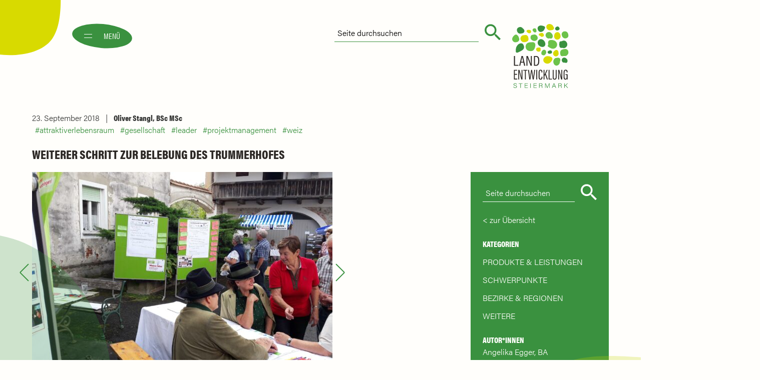

--- FILE ---
content_type: text/html; charset=UTF-8
request_url: https://www.landentwicklung-steiermark.at/blogs/weiterer-schritt-zur-belebung-des-trummerhofes/
body_size: 13655
content:
<!DOCTYPE html>

<html lang="de">

<head>
	<meta charset="UTF-8" />
	<link media="all" href="https://www.landentwicklung-steiermark.at/wp-content/cache/autoptimize/css/autoptimize_25b3b3761fa6569b16876c7adefd86ec.css" rel="stylesheet"><link media="screen" href="https://www.landentwicklung-steiermark.at/wp-content/cache/autoptimize/css/autoptimize_aaa62c3dc199b32088fbfb79f266d083.css" rel="stylesheet"><title>Weiterer Schritt zur Belebung des Trummerhofes &#8226; Landentwicklung Steiermark</title>
	<link rel="profile" href="http://gmpg.org/xfn/11" />
	
	<link rel="pingback" href="https://www.landentwicklung-steiermark.at/xmlrpc.php" />
	<meta name="viewport" content="width=device-width, initial-scale=1">
	<meta name="apple-mobile-web-app-capable" content="yes">

	<meta name='robots' content='index, follow, max-image-preview:large, max-snippet:-1, max-video-preview:-1' />
	
	
	<!-- This site is optimized with the Yoast SEO plugin v24.8.1 - https://yoast.com/wordpress/plugins/seo/ -->
	<link rel="canonical" href="https://www.landentwicklung-steiermark.at/blogs/weiterer-schritt-zur-belebung-des-trummerhofes/" />
	<meta property="og:locale" content="de_DE" />
	<meta property="og:type" content="article" />
	<meta property="og:title" content="Weiterer Schritt zur Belebung des Trummerhofes &#8226; Landentwicklung Steiermark" />
	<meta property="og:description" content="LEADER Projekt „Raum sucht Nutzung“: Bei schönem Herbstwetter und toller Stimmung waren die Bürgerinnen und Bürger auf der Suche nach Ideen zur Belebung des Trummerhofes in der Gemeinde Floing." />
	<meta property="og:url" content="https://www.landentwicklung-steiermark.at/blogs/weiterer-schritt-zur-belebung-des-trummerhofes/" />
	<meta property="og:site_name" content="Landentwicklung Steiermark" />
	<meta property="article:publisher" content="https://www.facebook.com/landentwicklungsteiermark" />
	<meta property="article:modified_time" content="2022-01-20T11:14:12+00:00" />
	<meta name="twitter:card" content="summary_large_image" />
	<script type="application/ld+json" class="yoast-schema-graph">{"@context":"https://schema.org","@graph":[{"@type":"WebPage","@id":"https://www.landentwicklung-steiermark.at/blogs/weiterer-schritt-zur-belebung-des-trummerhofes/","url":"https://www.landentwicklung-steiermark.at/blogs/weiterer-schritt-zur-belebung-des-trummerhofes/","name":"Weiterer Schritt zur Belebung des Trummerhofes &#8226; Landentwicklung Steiermark","isPartOf":{"@id":"https://www.landentwicklung-steiermark.at/#website"},"datePublished":"2018-09-23T06:00:53+00:00","dateModified":"2022-01-20T11:14:12+00:00","breadcrumb":{"@id":"https://www.landentwicklung-steiermark.at/blogs/weiterer-schritt-zur-belebung-des-trummerhofes/#breadcrumb"},"inLanguage":"de","potentialAction":[{"@type":"ReadAction","target":["https://www.landentwicklung-steiermark.at/blogs/weiterer-schritt-zur-belebung-des-trummerhofes/"]}]},{"@type":"BreadcrumbList","@id":"https://www.landentwicklung-steiermark.at/blogs/weiterer-schritt-zur-belebung-des-trummerhofes/#breadcrumb","itemListElement":[{"@type":"ListItem","position":1,"name":"Startseite","item":"https://www.landentwicklung-steiermark.at/"},{"@type":"ListItem","position":2,"name":"Blogs","item":"https://www.landentwicklung-steiermark.at/blogs/"},{"@type":"ListItem","position":3,"name":"Weiterer Schritt zur Belebung des Trummerhofes"}]},{"@type":"WebSite","@id":"https://www.landentwicklung-steiermark.at/#website","url":"https://www.landentwicklung-steiermark.at/","name":"Landentwicklung Steiermark","description":"Landentwicklung Steiermark","publisher":{"@id":"https://www.landentwicklung-steiermark.at/#organization"},"potentialAction":[{"@type":"SearchAction","target":{"@type":"EntryPoint","urlTemplate":"https://www.landentwicklung-steiermark.at/?s={search_term_string}"},"query-input":{"@type":"PropertyValueSpecification","valueRequired":true,"valueName":"search_term_string"}}],"inLanguage":"de"},{"@type":"Organization","@id":"https://www.landentwicklung-steiermark.at/#organization","name":"Landentwicklung Steiermark","url":"https://www.landentwicklung-steiermark.at/","logo":{"@type":"ImageObject","inLanguage":"de","@id":"https://www.landentwicklung-steiermark.at/#/schema/logo/image/","url":"https://www.landentwicklung-steiermark.at/wp-content/uploads/2020/07/favicon-landentwicklung-steiermark.png","contentUrl":"https://www.landentwicklung-steiermark.at/wp-content/uploads/2020/07/favicon-landentwicklung-steiermark.png","width":512,"height":512,"caption":"Landentwicklung Steiermark"},"image":{"@id":"https://www.landentwicklung-steiermark.at/#/schema/logo/image/"},"sameAs":["https://www.facebook.com/landentwicklungsteiermark","https://www.youtube.com/channel/UCdgELNB0TeG5yeEyyCQXFkQ"]}]}</script>
	<!-- / Yoast SEO plugin. -->
















<link rel='stylesheet' id='dashicons-css' href='https://www.landentwicklung-steiermark.at/wp-includes/css/dashicons.min.css?ver=6.7.4' type='text/css' media='all' />

<link rel='stylesheet' id='borlabs-cookie-css' href='https://www.landentwicklung-steiermark.at/wp-content/cache/autoptimize/css/autoptimize_single_c728d6d869cad538878d972c07e09b1a.css?ver=2.2.68-2976' type='text/css' media='all' />


<script type="text/javascript" src="https://www.landentwicklung-steiermark.at/wp-content/cache/autoptimize/js/autoptimize_single_16623e9f7cd802cf093c325c511a739c.js" id="jquery-js"></script>


<script type="text/javascript" id="borlabs-cookie-prioritize-js-extra">
/* <![CDATA[ */
var borlabsCookiePrioritized = {"domain":"www.landentwicklung-steiermark.at","path":"\/","version":"1","bots":"1","optInJS":{"statistics":{"facebook-pixel":"[base64]"}}};
/* ]]> */
</script>

<link rel="https://api.w.org/" href="https://www.landentwicklung-steiermark.at/wp-json/" /><link rel="EditURI" type="application/rsd+xml" title="RSD" href="https://www.landentwicklung-steiermark.at/xmlrpc.php?rsd" />
<meta name="generator" content="WordPress 6.7.4" />
<link rel='shortlink' href='https://www.landentwicklung-steiermark.at/?p=1664' />
<link rel="alternate" title="oEmbed (JSON)" type="application/json+oembed" href="https://www.landentwicklung-steiermark.at/wp-json/oembed/1.0/embed?url=https%3A%2F%2Fwww.landentwicklung-steiermark.at%2Fblogs%2Fweiterer-schritt-zur-belebung-des-trummerhofes%2F" />
<link rel="alternate" title="oEmbed (XML)" type="text/xml+oembed" href="https://www.landentwicklung-steiermark.at/wp-json/oembed/1.0/embed?url=https%3A%2F%2Fwww.landentwicklung-steiermark.at%2Fblogs%2Fweiterer-schritt-zur-belebung-des-trummerhofes%2F&#038;format=xml" />
<!-- Custom Facebook Feed JS vars -->
<script type="text/javascript">
var cffsiteurl = "https://www.landentwicklung-steiermark.at/wp-content/plugins";
var cffajaxurl = "https://www.landentwicklung-steiermark.at/wp-admin/admin-ajax.php";


var cfflinkhashtags = "false";
</script>
        

            
        

            <link rel="icon" href="https://www.landentwicklung-steiermark.at/wp-content/uploads/2020/07/cropped-favicon-landentwicklung-steiermark-1-32x32.png" sizes="32x32" />
<link rel="icon" href="https://www.landentwicklung-steiermark.at/wp-content/uploads/2020/07/cropped-favicon-landentwicklung-steiermark-1-192x192.png" sizes="192x192" />
<link rel="apple-touch-icon" href="https://www.landentwicklung-steiermark.at/wp-content/uploads/2020/07/cropped-favicon-landentwicklung-steiermark-1-180x180.png" />
<meta name="msapplication-TileImage" content="https://www.landentwicklung-steiermark.at/wp-content/uploads/2020/07/cropped-favicon-landentwicklung-steiermark-1-270x270.png" />
</head>

<body class="blogs-template-default single single-blogs postid-1664">

	<!--
	<pre>

	                             __             .___ ___.
	  ___________   ____ _____ _/  |_  ____   __| _/ \_ |__ ___.__.
	_/ ___\_  __ \_/ __ \\__  \\   __\/ __ \ / __ |   | __ <   |  |
	\  \___|  | \/\  ___/ / __ \|  | \  ___// /_/ |   | \_\ \___  |
	 \___  >__|    \___  >____  /__|  \___  >____ |   |___  / ____|
	     \/            \/     \/          \/     \/       \/\/
	    .___                _____            ________________________________________________  __.___________
	  __| _/___________    /     \           \_   _____/\_   _____/\_   _____/\_   _____/    |/ _|\__    ___/
	 / __ |/ __ \_  __ \  /  \ /  \   ______  |    __)_  |    __)   |    __)   |    __)_|      <    |    |
	/ /_/ \  ___/|  | \/ /    Y    \ /_____/  |        \ |     \    |     \    |        \    |  \   |    |
	\____ |\___  >__|    \____|__  /         /_______  / \___  /    \___  /   /_______  /____|__ \  |____|
	     \/    \/                \/                  \/      \/         \/            \/        \/

	created by der-m-effekt.at - thomas@der-m-effekt.at

	</pre>
	-->

	

<img
	id="init-logo"
	src="https://www.landentwicklung-steiermark.at/wp-content/themes/landentwicklung-steiermark/img/landentwicklung-steiermark.png"
	srcset="https://www.landentwicklung-steiermark.at/wp-content/themes/landentwicklung-steiermark/img/landentwicklung-steiermark@2x.png 2x"
	alt="Landentwicklung Steiermark"/>

<header id="page-header">

	<div class="ic-menu jquery-menu" title="Menü">
		<span></span>
		<span></span>
		<span>Menü</span>
	</div>

	<a href="https://www.landentwicklung-steiermark.at/" title="Home" rel="home">
		<img
			class="logo"
			src="https://www.landentwicklung-steiermark.at/wp-content/themes/landentwicklung-steiermark/img/landentwicklung-steiermark.png"
			srcset="https://www.landentwicklung-steiermark.at/wp-content/themes/landentwicklung-steiermark/img/landentwicklung-steiermark@2x.png 2x"
			alt="Landentwicklung Steiermark"/>
	</a>

	
    <form role="search" method="get" id="searchform" action="https://www.landentwicklung-steiermark.at/" >
        <div>
            <label class="screen-reader-text" for="s"></label>
            <input type="text" value="" name="s" id="s" placeholder="Seite durchsuchen" />
            <input type="submit" id="searchsubmit" value="" />
        </div>
    </form>
	<div class="nav-primary-container">
		<h2 class="h4"><a href="https://www.landentwicklung-steiermark.at/" title="Home" rel="home">
			landentwicklung-steiermark.at</a>
		</h2>
		<div class="menu-primary-container"><ul id="menu-primary" class="nav-primary"><li id="menu-item-58" class="menu-item menu-item-type-post_type menu-item-object-page menu-item-has-children menu-item-58"><a href="https://www.landentwicklung-steiermark.at/produkte/">Produkte</a>
<ul class="sub-menu">
	<li id="menu-item-382" class="menu-item menu-item-type-post_type menu-item-object-page menu-item-382"><a href="https://www.landentwicklung-steiermark.at/angebote/">Angebote</a></li>
	<li id="menu-item-61" class="menu-item menu-item-type-post_type menu-item-object-page menu-item-61"><a href="https://www.landentwicklung-steiermark.at/produkte/">Übersicht</a></li>
	<li id="menu-item-379" class="menu-item menu-item-type-post_type_archive menu-item-object-referenzprojekte menu-item-379"><a href="https://www.landentwicklung-steiermark.at/referenzprojekte/">Projekte</a></li>
</ul>
</li>
<li id="menu-item-55" class="menu-item menu-item-type-post_type menu-item-object-page menu-item-has-children menu-item-55"><a href="https://www.landentwicklung-steiermark.at/leitbild/">Über uns</a>
<ul class="sub-menu">
	<li id="menu-item-378" class="menu-item menu-item-type-post_type_archive menu-item-object-personen menu-item-378"><a href="https://www.landentwicklung-steiermark.at/personen/">Team</a></li>
	<li id="menu-item-54" class="menu-item menu-item-type-post_type menu-item-object-page menu-item-54"><a href="https://www.landentwicklung-steiermark.at/vorstand/">Vorstand</a></li>
	<li id="menu-item-51" class="menu-item menu-item-type-post_type menu-item-object-page menu-item-51"><a href="https://www.landentwicklung-steiermark.at/botschafterinnen/">Botschafter*innen</a></li>
	<li id="menu-item-59" class="menu-item menu-item-type-post_type menu-item-object-page menu-item-59"><a href="https://www.landentwicklung-steiermark.at/agenda-2030/">Agenda 2030</a></li>
	<li id="menu-item-9242" class="menu-item menu-item-type-custom menu-item-object-custom menu-item-9242"><a href="https://www.landentwicklung-steiermark.at/presseberichte">Presse</a></li>
</ul>
</li>
<li id="menu-item-388" class="menu-item menu-item-type-post_type_archive menu-item-object-blogs menu-item-has-children menu-item-388"><a href="https://www.landentwicklung-steiermark.at/blogs/">Aktuell</a>
<ul class="sub-menu">
	<li id="menu-item-389" class="menu-item menu-item-type-post_type_archive menu-item-object-blogs menu-item-389"><a href="https://www.landentwicklung-steiermark.at/blogs/">Blog</a></li>
	<li id="menu-item-3988" class="menu-item menu-item-type-post_type menu-item-object-page menu-item-3988"><a href="https://www.landentwicklung-steiermark.at/veranstaltungen/">Veranstaltungen</a></li>
	<li id="menu-item-2325" class="menu-item menu-item-type-post_type menu-item-object-page menu-item-2325"><a href="https://www.landentwicklung-steiermark.at/offene-stellen/">Offene Stellen</a></li>
</ul>
</li>
<li id="menu-item-50" class="menu-item menu-item-type-post_type menu-item-object-page menu-item-50"><a href="https://www.landentwicklung-steiermark.at/kontakt/">Kontakt</a></li>
</ul></div>		<ul class="address">
			<li class="email">
				<a href="mailto:office@landentwicklung-steiermark.at">office@landentwicklung-steiermark.at</a>
			</li>
			<li class="phone">
				<a href="tel:0316824846">0316 82 48 46</a>
			</li>
		</ul>
	</div>

</header>


<main>
	<div id="page-main" class="single single-blogs" role="main">

        <div class="deco-opacity deco-2"></div>
		<div class="deco-opacity deco-3"></div>
		<div class="deco-opacity deco-4"></div>
        
        

<section class="cb-single cb-single-blogs">
	<div class="container">


		<div class="row">
			<div class="col-10 offset-1 col-sm-12 offset-sm-0 col-md-10 offset-md-0 col-lg-8 offset-lg-0">
				<article>
					<ul class="taxonomies">
						<li class="date">23. September 2018</li>
<li class="author"><a href="https://www.landentwicklung-steiermark.at/blogs-nach-autoren/oliver-stangl-bsc-msc/">Oliver Stangl, BSc MSc</a></li><li class="breaker"></li><li class="category"><a href="https://www.landentwicklung-steiermark.at/blogs-nach-kategorien/attraktiverlebensraum/">attraktiverlebensraum</a></li><li class="category"><a href="https://www.landentwicklung-steiermark.at/blogs-nach-kategorien/gesellschaft/">gesellschaft</a></li><li class="category"><a href="https://www.landentwicklung-steiermark.at/blogs-nach-kategorien/leader/">leader</a></li><li class="category"><a href="https://www.landentwicklung-steiermark.at/blogs-nach-kategorien/projektmanagement/">projektmanagement</a></li><li class="category"><a href="https://www.landentwicklung-steiermark.at/blogs-nach-kategorien/weiz/">weiz</a></li>					</ul>
					<h1 class="h3">Weiterer Schritt zur Belebung des Trummerhofes</h1>
				</article>
			</div>
		</div>

		<div class="row">
			<div class="col-12 offset-0 col-sm-12 offset-sm-0 col-md-12 offset-md-0 col-lg-8 offset-lg-0">
				<article>
					<div class="images-slider-wrapper">
						<div class="slick-images-slider">
							<div>
								<img
									class="image"
									src="https://www.landentwicklung-steiermark.at/wp-content/uploads/2020/08/04-Floing_slide5-600x400.jpg"
									srcset="https://www.landentwicklung-steiermark.at/wp-content/uploads/2020/08/04-Floing_slide5-600x400.jpg 600w, https://www.landentwicklung-steiermark.at/wp-content/uploads/2020/08/04-Floing_slide5-400x267.jpg 400w"
									sizes="(max-width: 767px) 100vw, 33vw"
									alt=""
									title=""/>
							</div>
							<div>
								<img
									class="image"
									src="https://www.landentwicklung-steiermark.at/wp-content/uploads/2020/08/03_Floing_slide5-3-600x400.jpg"
									srcset="https://www.landentwicklung-steiermark.at/wp-content/uploads/2020/08/03_Floing_slide5-3-600x400.jpg 600w, https://www.landentwicklung-steiermark.at/wp-content/uploads/2020/08/03_Floing_slide5-3-400x267.jpg 400w"
									sizes="(max-width: 767px) 100vw, 33vw"
									alt=""
									title=""/>
							</div>
							<div>
								<img
									class="image"
									src="https://www.landentwicklung-steiermark.at/wp-content/uploads/2020/08/02_Floing_slide5-1-600x400.jpg"
									srcset="https://www.landentwicklung-steiermark.at/wp-content/uploads/2020/08/02_Floing_slide5-1-600x400.jpg 600w, https://www.landentwicklung-steiermark.at/wp-content/uploads/2020/08/02_Floing_slide5-1-400x267.jpg 400w"
									sizes="(max-width: 767px) 100vw, 33vw"
									alt=""
									title=""/>
							</div>
							<div>
								<img
									class="image"
									src="https://www.landentwicklung-steiermark.at/wp-content/uploads/2020/08/01_Floing_slide5-600x400.jpg"
									srcset="https://www.landentwicklung-steiermark.at/wp-content/uploads/2020/08/01_Floing_slide5-600x400.jpg 600w, https://www.landentwicklung-steiermark.at/wp-content/uploads/2020/08/01_Floing_slide5-400x267.jpg 400w"
									sizes="(max-width: 767px) 100vw, 33vw"
									alt=""
									title=""/>
							</div>
						</div>
						<div class="arrow-prev jquery-prev-images-slider" title="Vorheriges"><span></span><span></span></div>
						<div class="arrow-next jquery-next-images-slider" title="Nächstes"><span></span><span></span></div>
					</div>
					<div class="content"><p>LEADER Projekt „Raum sucht Nutzung“: Bei schönem Herbstwetter und toller Stimmung waren die Bürgerinnen und Bürger auf der Suche nach Ideen zur Belebung des Trummerhofes in der Gemeinde Floing.</p>
<p>Vor kurzem fand in Floing der Ideen-Aktionstag zur Belebung des Trummerhofs statt. Im Rahmen<br />
eines Bauern- und Genussmarktes, nutzten lokale Produzent*innen die Möglichkeit sich und ihre<br />
Produkte zu präsentieren. Die Idee dieser Veranstaltung wurde im ersten Workshop zur Belebung<br />
des Trummerhofes geboren. Auch beim Genussmarkt wurden zahlreiche Ideen zur Belebung des<br />
Trummerhofes gesammelt und vor Ort mit Bürgerinnen und Bürgern und Verantwortungsträger*innen diskutiert. Diese reichen von der Schaffung eines Zentrums für regionale Kunst, Kultur &amp; Kulinarik, über das Ansprechen von Start-Up’s aus der Kreativwirtschaft bis hin zur Einrichtung eines Veranstaltungssaals und eines Lokals. Feste sollen gefeiert werden, Veranstaltungen für Kinder abgehalten werden und mit dem neuen Veranstaltungssaal soll ein kultureller Mittelpunkt entstehen. Im nächsten Schritt werden die Ideen auf Umsetzbarkeit überprüft und gemeinsam mit dem Architekten DI Thomas Pilz in einem Nutzungskonzept finalisiert. Ein wertvoller Grundstein zur Belebung des Trummerhofes ist gelegt!</p>
</div>
				</article>
			</div>
			<div class="col-12 offset-0 col-sm-12 offset-sm-0 col-md-6 offset-md-0 col-lg-3 offset-lg-1">
				

<aside class="sidebar">
	<div class="section section-search">
		
    <form role="search" method="get" id="searchform" action="https://www.landentwicklung-steiermark.at/" >
        <div>
            <label class="screen-reader-text" for="s"></label>
            <input type="text" value="" name="s" id="s" placeholder="Seite durchsuchen" />
            <input type="submit" id="searchsubmit" value="" />
        </div>
    </form>	</div>
	<div class="section section-back">
		<p><a href="https://www.landentwicklung-steiermark.at/blogs/">zur Übersicht</a></p>
	</div>
	<div class="section section-kategorien">
		<h2 class="h4">Kategorien</h2>
		<h3 class="h5 jquery-show-ul">Produkte &amp; Leistungen</h3><ul class="accordeon"><li class="kategorien"><a href="https://www.landentwicklung-steiermark.at/blogs-nach-kategorien/agenda2030/">agenda2030</a></li><li class="kategorien"><a href="https://www.landentwicklung-steiermark.at/blogs-nach-kategorien/kindergemeinderat/">kindergemeinderat</a></li><li class="kategorien"><a href="https://www.landentwicklung-steiermark.at/blogs-nach-kategorien/jugendbeteiligung/">jugendbeteiligung</a></li><li class="kategorien"><a href="https://www.landentwicklung-steiermark.at/blogs-nach-kategorien/ortskernentwicklung/">ortskernentwicklung</a></li><li class="kategorien"><a href="https://www.landentwicklung-steiermark.at/blogs-nach-kategorien/zeithilfsnetz/">zeithilfsnetz</a></li><li class="kategorien"><a href="https://www.landentwicklung-steiermark.at/blogs-nach-kategorien/kulturerbe/">kulturerbe</a></li><li class="kategorien"><a href="https://www.landentwicklung-steiermark.at/blogs-nach-kategorien/gluecklichalt/">glücklichalt</a></li><li class="kategorien"><a href="https://www.landentwicklung-steiermark.at/blogs-nach-kategorien/lebensbegleitendeslernen/">lebensbegleitendeslernen</a></li><li class="kategorien"><a href="https://www.landentwicklung-steiermark.at/blogs-nach-kategorien/frauen-land/">frauen.land</a></li><li class="kategorien"><a href="https://www.landentwicklung-steiermark.at/blogs-nach-kategorien/vereine/">vereine</a></li><li class="kategorien"><a href="https://www.landentwicklung-steiermark.at/blogs-nach-kategorien/baukultur/">baukultur</a></li><li class="kategorien"><a href="https://www.landentwicklung-steiermark.at/blogs-nach-kategorien/wohnbaubegleitung/">wohnbaubegleitung</a></li><li class="kategorien"><a href="https://www.landentwicklung-steiermark.at/blogs-nach-kategorien/strategieentwicklung/">strategieentwicklung</a></li><li class="kategorien"><a href="https://www.landentwicklung-steiermark.at/blogs-nach-kategorien/leitbildentwicklung/">leitbildentwicklung</a></li><li class="kategorien"><a href="https://www.landentwicklung-steiermark.at/blogs-nach-kategorien/positionierung/">positionierung</a></li><li class="kategorien"><a href="https://www.landentwicklung-steiermark.at/blogs-nach-kategorien/gemeinderatsklausur/">gemeinderatsklausur</a></li><li class="kategorien"><a href="https://www.landentwicklung-steiermark.at/blogs-nach-kategorien/klimawandelanpassung/">klimawandelanpassung</a></li><li class="kategorien"><a href="https://www.landentwicklung-steiermark.at/blogs-nach-kategorien/mobilitaet/">mobilität</a></li><li class="kategorien"><a href="https://www.landentwicklung-steiermark.at/blogs-nach-kategorien/prozessmanagement/">prozessmanagement</a></li><li class="kategorien"><a href="https://www.landentwicklung-steiermark.at/blogs-nach-kategorien/projektmanagement/">projektmanagement</a></li><li class="kategorien"><a href="https://www.landentwicklung-steiermark.at/blogs-nach-kategorien/socialmedia/">socialmedia</a></li><li class="kategorien"><a href="https://www.landentwicklung-steiermark.at/blogs-nach-kategorien/onlinetools/">onlinetools</a></li><li class="kategorien"><a href="https://www.landentwicklung-steiermark.at/blogs-nach-kategorien/veranstaltungsorganisation/">veranstaltungsorganisation</a></li><li class="kategorien"><a href="https://www.landentwicklung-steiermark.at/blogs-nach-kategorien/moderation/">moderation</a></li><li class="kategorien"><a href="https://www.landentwicklung-steiermark.at/blogs-nach-kategorien/gemeindenlebenbewegt/">gemeindenlebenbewegt</a></li><li class="kategorien"><a href="https://www.landentwicklung-steiermark.at/blogs-nach-kategorien/amazonofeurope/">amazonofeurope</a></li><li class="kategorien"><a href="https://www.landentwicklung-steiermark.at/blogs-nach-kategorien/tbrmdd/">TBRmdd</a></li><li class="kategorien"><a href="https://www.landentwicklung-steiermark.at/blogs-nach-kategorien/kinderrechte/">kinderrechte</a></li><li class="kategorien"><a href="https://www.landentwicklung-steiermark.at/blogs-nach-kategorien/kinder/">kinder</a></li><li class="kategorien"><a href="https://www.landentwicklung-steiermark.at/blogs-nach-kategorien/energieraumplanung/">energieraumplanung</a></li><li class="kategorien"><a href="https://www.landentwicklung-steiermark.at/blogs-nach-kategorien/gemeinsamstarkfuerkinder/">gemeinsamstarkfürkinder</a></li><li class="kategorien"><a href="https://www.landentwicklung-steiermark.at/blogs-nach-kategorien/paedagogik/">pädagogik</a></li><li class="kategorien"><a href="https://www.landentwicklung-steiermark.at/blogs-nach-kategorien/zukunftsperspektiven/">zukunftsperspektiven</a></li><li class="kategorien"><a href="https://www.landentwicklung-steiermark.at/blogs-nach-kategorien/franzhilftanna/">franzhilftanna</a></li><li class="kategorien"><a href="https://www.landentwicklung-steiermark.at/blogs-nach-kategorien/familienfreundlichegemeinde/">familienfreundlichegemeinde</a></li><li class="kategorien"><a href="https://www.landentwicklung-steiermark.at/blogs-nach-kategorien/klar/">klar</a></li><li class="kategorien"><a href="https://www.landentwicklung-steiermark.at/blogs-nach-kategorien/sdgs/">sdgs</a></li><li class="kategorien"><a href="https://www.landentwicklung-steiermark.at/blogs-nach-kategorien/nachhaltiggestalten/">nachhaltiggestalten</a></li><li class="kategorien"><a href="https://www.landentwicklung-steiermark.at/blogs-nach-kategorien/regionenstaerken/">regionenstärken</a></li><li class="kategorien"><a href="https://www.landentwicklung-steiermark.at/blogs-nach-kategorien/leader/">leader</a></li><li class="kategorien"><a href="https://www.landentwicklung-steiermark.at/blogs-nach-kategorien/buergerbeteiligung/">bürgerbeteiligung</a></li><li class="kategorien"><a href="https://www.landentwicklung-steiermark.at/blogs-nach-kategorien/partizipation/">partizipation</a></li><li class="kategorien"><a href="https://www.landentwicklung-steiermark.at/blogs-nach-kategorien/onlinebeteiligung/">onlinebeteiligung</a></li><li class="kategorien"><a href="https://www.landentwicklung-steiermark.at/blogs-nach-kategorien/steiermark/">steiermark</a></li><li class="kategorien"><a href="https://www.landentwicklung-steiermark.at/blogs-nach-kategorien/weiterbildung/">weiterbildung</a></li><li class="kategorien"><a href="https://www.landentwicklung-steiermark.at/blogs-nach-kategorien/diversitaet/">diversität</a></li></ul><h3 class="h5 jquery-show-ul">Schwerpunkte</h3><ul class="accordeon"><li class="kategorien"><a href="https://www.landentwicklung-steiermark.at/blogs-nach-kategorien/klimaundumwelt/">klimaundumwelt</a></li><li class="kategorien"><a href="https://www.landentwicklung-steiermark.at/blogs-nach-kategorien/regionalewirtschaft/">regionalewirtschaft</a></li><li class="kategorien"><a href="https://www.landentwicklung-steiermark.at/blogs-nach-kategorien/gesellschaft/">gesellschaft</a></li><li class="kategorien"><a href="https://www.landentwicklung-steiermark.at/blogs-nach-kategorien/attraktiverlebensraum/">attraktiverlebensraum</a></li></ul><h3 class="h5 jquery-show-ul">Bezirke &amp; Regionen</h3><ul class="accordeon"><li class="kategorien"><a href="https://www.landentwicklung-steiermark.at/blogs-nach-kategorien/bruckmuerzzuschlag/">bruckmürzzuschlag</a></li><li class="kategorien"><a href="https://www.landentwicklung-steiermark.at/blogs-nach-kategorien/deutschlandsberg/">deutschlandsberg</a></li><li class="kategorien"><a href="https://www.landentwicklung-steiermark.at/blogs-nach-kategorien/graz/">graz</a></li><li class="kategorien"><a href="https://www.landentwicklung-steiermark.at/blogs-nach-kategorien/grazumgebung/">grazumgebung</a></li><li class="kategorien"><a href="https://www.landentwicklung-steiermark.at/blogs-nach-kategorien/hartbergfuerstenfeld/">hartbergfürstenfeld</a></li><li class="kategorien"><a href="https://www.landentwicklung-steiermark.at/blogs-nach-kategorien/leibnitz/">leibnitz</a></li><li class="kategorien"><a href="https://www.landentwicklung-steiermark.at/blogs-nach-kategorien/leoben/">leoben</a></li><li class="kategorien"><a href="https://www.landentwicklung-steiermark.at/blogs-nach-kategorien/liezen/">liezen</a></li><li class="kategorien"><a href="https://www.landentwicklung-steiermark.at/blogs-nach-kategorien/murau/">murau</a></li><li class="kategorien"><a href="https://www.landentwicklung-steiermark.at/blogs-nach-kategorien/murtal/">murtal</a></li><li class="kategorien"><a href="https://www.landentwicklung-steiermark.at/blogs-nach-kategorien/suedoststeiermark/">südoststeiermark</a></li><li class="kategorien"><a href="https://www.landentwicklung-steiermark.at/blogs-nach-kategorien/voitsberg/">voitsberg</a></li><li class="kategorien"><a href="https://www.landentwicklung-steiermark.at/blogs-nach-kategorien/weiz/">weiz</a></li></ul><h3 class="h5 jquery-show-ul">Weitere</h3><ul class="accordeon"><li class="kategorien"><a href="https://www.landentwicklung-steiermark.at/blogs-nach-kategorien/teamlandentwicklungstmk/">teamlandentwicklungstmk</a></li><li class="kategorien"><a href="https://www.landentwicklung-steiermark.at/blogs-nach-kategorien/daswirfuerdiezukunft/">daswirfürdiezukunft</a></li></ul>	</div>
	<div class="section section-autoren">
		<h2 class="h4">Autor*innen</h2>
		<ul>

<li class="autoren"><a href="https://www.landentwicklung-steiermark.at/blogs-nach-autoren/angelika-egger-ba/">Angelika Egger, BA</a></li><li class="autoren"><a href="https://www.landentwicklung-steiermark.at/blogs-nach-autoren/bianca-lamprecht-ba-ma/">Bianca Lamprecht, BA MA</a></li><li class="autoren"><a href="https://www.landentwicklung-steiermark.at/blogs-nach-autoren/johanna-reinbrecht/">Johanna Reinbrecht</a></li><li class="autoren"><a href="https://www.landentwicklung-steiermark.at/blogs-nach-autoren/mag-a-kerstin-dohr/">Mag.a Kerstin Dohr</a></li><li class="autoren"><a href="https://www.landentwicklung-steiermark.at/blogs-nach-autoren/mag-a-sandra-hoebel/">Mag.a Sandra Höbel</a></li><li class="autoren"><a href="https://www.landentwicklung-steiermark.at/blogs-nach-autoren/markus-rieger-bsc/">Markus Rieger, BSc</a></li><li class="autoren"><a href="https://www.landentwicklung-steiermark.at/blogs-nach-autoren/tanja-felkitsch/">Tanja Felkitsch, BA MA</a></li><li class="autoren"><a href="https://www.landentwicklung-steiermark.at/blogs-nach-autoren/ulrike-elsneg-bsc-msc/">Ulrike Elsneg, BSc MSc</a></li>
		</ul>
	</div>

</aside>
			</div>
		</div>

	</div>
</section>
        
    </div>
</main>


	

<footer id="page-footer">
	<div class="container">

		<div class="row">
			<div class="col-10 offset-1 col-sm-12 offset-sm-0 col-md-6 offset-md-0 col-left">
				<h2 class="h4">landentwicklung-steiermark.at</h2>
				<div class="menu-footer-container"><ul id="menu-footer" class="nav-footer"><li id="menu-item-6921" class="menu-item menu-item-type-custom menu-item-object-custom menu-item-6921"><a href="https://www.kindergemeinderat.at/">KIGRA.AT &#8211; Kindergemeinderat der Landentwicklung Steiermark</a></li>
<li id="menu-item-45" class="menu-item menu-item-type-post_type menu-item-object-page menu-item-45"><a href="https://www.landentwicklung-steiermark.at/kontakt/">Kontakt</a></li>
<li id="menu-item-42" class="menu-item menu-item-type-post_type menu-item-object-page menu-item-42"><a href="https://www.landentwicklung-steiermark.at/datenschutz/">Datenschutz &#038; AGB</a></li>
<li id="menu-item-43" class="menu-item menu-item-type-post_type menu-item-object-page menu-item-43"><a href="https://www.landentwicklung-steiermark.at/impressum/">Impressum</a></li>
<li id="menu-item-11945" class="menu-item menu-item-type-custom menu-item-object-custom menu-item-11945"><a href="https://www.landentwicklung-steiermark.at/wp-content/uploads/2024/11/kiSchu_kurzversion.pdf">Kinder- und Jugendschutzkonzept</a></li>
<li id="menu-item-9241" class="menu-item menu-item-type-custom menu-item-object-custom menu-item-9241"><a href="https://www.landentwicklung-steiermark.at/presseberichte">Presse</a></li>
<li id="menu-item-721" class="menu-item menu-item-type-post_type menu-item-object-page menu-item-721"><a href="https://www.landentwicklung-steiermark.at/downloads/">Downloads</a></li>
<li id="menu-item-3385" class="menu-item menu-item-type-post_type menu-item-object-page menu-item-3385"><a href="https://www.landentwicklung-steiermark.at/veranstaltungen/">Veranstaltungen</a></li>
<li id="menu-item-4654" class="menu-item menu-item-type-post_type menu-item-object-page menu-item-4654"><a href="https://www.landentwicklung-steiermark.at/magazin-archiv/">Blätterbare Ausgaben</a></li>
<li id="menu-item-2796" class="menu-item menu-item-type-post_type menu-item-object-page menu-item-2796"><a href="https://www.landentwicklung-steiermark.at/newsletter-archiv/">Newsletter-Archiv</a></li>
<li id="menu-item-4838" class="menu-item menu-item-type-custom menu-item-object-custom menu-item-4838"><a target="_blank" href="https://www.zeit-hilfs-netz.at/">Zeit-Hilfs-Netz</a></li>
<li id="menu-item-397" class="em menu-item menu-item-type-post_type menu-item-object-page menu-item-397"><a href="https://www.landentwicklung-steiermark.at/newsletter/">Newsletter abonnieren</a></li>
<li id="menu-item-1511" class="menu-item menu-item-type-custom menu-item-object-custom menu-item-1511"><a target="_blank" href="https://db.argedata.at/index.php">Intern</a></li>
<li id="menu-item-2632" class="menu-item menu-item-type-custom menu-item-object-custom menu-item-2632"><a href="https://www.landentwicklung-steiermark.at/foren/">zum Forum</a></li>
<li><a href="https://www.landentwicklung-steiermark.at/login/">Forum-Login</a></li></ul></div>			</div>
			<div class="col-10 offset-1 col-sm-12 offset-sm-0 col-md-6 offset-md-0 col-right">
				<a href="https://www.landentwicklung-steiermark.at/" title="Home" rel="home">
					<img
						class="logo"
						src="https://www.landentwicklung-steiermark.at/wp-content/themes/landentwicklung-steiermark/img/landentwicklung-steiermark-white.png"
						srcset="https://www.landentwicklung-steiermark.at/wp-content/themes/landentwicklung-steiermark/img/landentwicklung-steiermark-white@2x.png 2x"
						alt="Landentwicklung Steiermark"/>
				</a>
				<p>
					<img
						class="logo-kbp"
						src="https://www.landentwicklung-steiermark.at/wp-content/themes/landentwicklung-steiermark/img/klimabuendnis-partner-2023.png"
						srcset="https://www.landentwicklung-steiermark.at/wp-content/themes/landentwicklung-steiermark/img/klimabuendnis-partner-2023@2x.png 2x"
						alt="Wir sind Klimabündnis Partner"/>
				</p>
				<ul class="address">
					<li class="maps">
						<a href="https://www.google.com/maps/place/Landentwicklung+Steiermark/@47.0691239,15.4400066,17z/data=!3m1!4b1!4m5!3m4!1s0x476e357faf1aaaab:0x55ea76ed40a98f7a!8m2!3d47.0691239!4d15.4421953" target="_blank">
							 Hans-Sachs-Gasse 5, 3. Stock<br/>8010 Graz, Österreich, Steiermark						</a>
					</li>
					<li class="phone">
						<a href="tel:0316824846">0316 82 48 46</a>
					</li>
					<li class="email">
						<a href="mailto:office@landentwicklung-steiermark.at">office@landentwicklung-steiermark.at</a>
					</li>
					<li class="zvr">
						ZVR-Nr. 827485596					</li>
				</ul>
				<ul class="social-media">
					<li>
						<a href="https://www.facebook.com/landentwicklungsteiermark" target="_blank" title="Facebook">
							<img
								class=""
								src="https://www.landentwicklung-steiermark.at/wp-content/uploads/2020/07/ic-facebook.png"
								srcset="https://www.landentwicklung-steiermark.at/wp-content/uploads/2020/07/ic-facebook@2x.png 2x"
								alt="Facebook"/>
						</a>
					</li>
					<li>
						<a href="https://www.youtube.com/channel/UCdgELNB0TeG5yeEyyCQXFkQ" target="_blank" title="Youtube">
							<img
								class=""
								src="https://www.landentwicklung-steiermark.at/wp-content/uploads/2020/07/ic-youtube.png"
								srcset="https://www.landentwicklung-steiermark.at/wp-content/uploads/2020/07/ic-youtube@2x.png 2x"
								alt="Youtube"/>
						</a>
					</li>
				</ul>
				<p class="copy"><small>2020 <strong>Verein Landentwicklung Steiermark</strong>.</small></p>
			</div>
		</div>

	</div>

	<a class="meff" href="https://www.der-m-effekt.at" target="_blank">
		<span>created by</span>
		<img
			class="ic-meff"
			src="https://www.landentwicklung-steiermark.at/wp-content/themes/landentwicklung-steiermark/img/ic-m-effekt.png"
			srcset="https://www.landentwicklung-steiermark.at/wp-content/themes/landentwicklung-steiermark/img/ic-m-effekt@2x.png 2x"
			alt="created by DER M-EFFEKT"/>
	</a>

</footer>

	
<script type="text/javascript" id="bbp-swap-no-js-body-class">
	document.body.className = document.body.className.replace( 'bbp-no-js', 'bbp-js' );
</script>

<script>document.body.classList.remove("no-js");</script><!--googleoff: all--><div data-nosnippet><script id="BorlabsCookieBoxWrap" type="text/template"><div
    id="BorlabsCookieBox"
    class="BorlabsCookie"
    role="dialog"
    aria-labelledby="CookieBoxTextHeadline"
    aria-describedby="CookieBoxTextDescription"
    aria-modal="true"
>
    <div class="middle-center" style="display: none;">
        <div class="_brlbs-box-wrap">
            <div class="_brlbs-box _brlbs-box-advanced">
                <div class="cookie-box">
                    <div class="container">
                        <div class="row">
                            <div class="col-12">
                                <div class="_brlbs-flex-center">
                                    
                                    <span role="heading" aria-level="3" class="_brlbs-h3" id="CookieBoxTextHeadline">Datenschutz-Einstellungen</span>
                                </div>

                                <p id="CookieBoxTextDescription"><span class="_brlbs-paragraph _brlbs-text-description">Wir nutzen Cookies auf unserer Website. Einige von ihnen sind essenziell, während andere uns helfen, diese Website und Ihre Erfahrung zu verbessern.</span> <span class="_brlbs-paragraph _brlbs-text-confirm-age">Wenn Sie unter 16 Jahre alt sind und Ihre Zustimmung zu freiwilligen Diensten geben möchten, müssen Sie Ihre Erziehungsberechtigten um Erlaubnis bitten.</span> <span class="_brlbs-paragraph _brlbs-text-technology">Wir verwenden Cookies und andere Technologien auf unserer Website. Einige von ihnen sind essenziell, während andere uns helfen, diese Website und Ihre Erfahrung zu verbessern.</span> <span class="_brlbs-paragraph _brlbs-text-personal-data">Personenbezogene Daten können verarbeitet werden (z. B. IP-Adressen), z. B. für personalisierte Anzeigen und Inhalte oder Anzeigen- und Inhaltsmessung.</span> <span class="_brlbs-paragraph _brlbs-text-more-information">Weitere Informationen über die Verwendung Ihrer Daten finden Sie in unserer  <a class="_brlbs-cursor" href="https://www.landentwicklung-steiermark.at/datenschutz/">Datenschutzerklärung</a>.</span> <span class="_brlbs-paragraph _brlbs-text-revoke">Sie können Ihre Auswahl jederzeit unter <a class="_brlbs-cursor" href="#" data-cookie-individual>Einstellungen</a> widerrufen oder anpassen.</span></p>

                                                                    <fieldset>
                                        <legend class="sr-only">Datenschutz-Einstellungen</legend>
                                        <ul>
                                                                                                <li>
                                                        <label class="_brlbs-checkbox">
                                                            Essenziell                                                            <input
                                                                id="checkbox-essential"
                                                                tabindex="0"
                                                                type="checkbox"
                                                                name="cookieGroup[]"
                                                                value="essential"
                                                                 checked                                                                 disabled                                                                data-borlabs-cookie-checkbox
                                                            >
                                                            <span class="_brlbs-checkbox-indicator"></span>
                                                        </label>
                                                    </li>
                                                                                                    <li>
                                                        <label class="_brlbs-checkbox">
                                                            Statistiken                                                            <input
                                                                id="checkbox-statistics"
                                                                tabindex="0"
                                                                type="checkbox"
                                                                name="cookieGroup[]"
                                                                value="statistics"
                                                                 checked                                                                                                                                data-borlabs-cookie-checkbox
                                                            >
                                                            <span class="_brlbs-checkbox-indicator"></span>
                                                        </label>
                                                    </li>
                                                                                                    <li>
                                                        <label class="_brlbs-checkbox">
                                                            Externe Medien                                                            <input
                                                                id="checkbox-external-media"
                                                                tabindex="0"
                                                                type="checkbox"
                                                                name="cookieGroup[]"
                                                                value="external-media"
                                                                 checked                                                                                                                                data-borlabs-cookie-checkbox
                                                            >
                                                            <span class="_brlbs-checkbox-indicator"></span>
                                                        </label>
                                                    </li>
                                                                                        </ul>
                                    </fieldset>

                                    
                                                                    <p class="_brlbs-accept">
                                        <a
                                            href="#"
                                            tabindex="0"
                                            role="button"
                                            class="_brlbs-btn _brlbs-btn-accept-all _brlbs-cursor"
                                            data-cookie-accept-all
                                        >
                                            Alle akzeptieren                                        </a>
                                    </p>

                                    <p class="_brlbs-accept">
                                        <a
                                            href="#"
                                            tabindex="0"
                                            role="button"
                                            id="CookieBoxSaveButton"
                                            class="_brlbs-btn _brlbs-cursor"
                                            data-cookie-accept
                                        >
                                            Speichern                                        </a>
                                    </p>
                                
                                                                    <p class="_brlbs-refuse">
                                        <a
                                            class="_brlbs-cursor"
                                            href="#"
                                            tabindex="0"
                                            role="button"
                                            data-cookie-refuse
                                        >
                                            Nur essenzielle Cookies akzeptieren                                        </a>
                                    </p>
                                
                                <p class="_brlbs-manage-btn ">
                                    <a href="#" class="_brlbs-cursor _brlbs-btn " tabindex="0" role="button" data-cookie-individual>
                                        Individuelle Datenschutzeinstellungen                                    </a>
                                </p>

                                <p class="_brlbs-legal">
                                    <a href="#" class="_brlbs-cursor" tabindex="0" role="button" data-cookie-individual>
                                        Cookie-Details                                    </a>

                                                                            <span class="_brlbs-separator"></span>
                                        <a href="https://www.landentwicklung-steiermark.at/datenschutz/" tabindex="0" role="button">
                                            Datenschutzerklärung                                        </a>
                                    
                                                                            <span class="_brlbs-separator"></span>
                                        <a href="https://www.landentwicklung-steiermark.at/impressum/" tabindex="0" role="button">
                                            Impressum                                        </a>
                                                                    </p>
                            </div>
                        </div>
                    </div>
                </div>

                <div
    class="cookie-preference"
    aria-hidden="true"
    role="dialog"
    aria-describedby="CookiePrefDescription"
    aria-modal="true"
>
    <div class="container not-visible">
        <div class="row no-gutters">
            <div class="col-12">
                <div class="row no-gutters align-items-top">
                    <div class="col-12">
                        <div class="_brlbs-flex-center">
                                                    <span role="heading" aria-level="3" class="_brlbs-h3">Datenschutz-Einstellungen</span>
                        </div>

                        <p id="CookiePrefDescription">
                            <span class="_brlbs-paragraph _brlbs-text-confirm-age">Wenn Sie unter 16 Jahre alt sind und Ihre Zustimmung zu freiwilligen Diensten geben möchten, müssen Sie Ihre Erziehungsberechtigten um Erlaubnis bitten.</span> <span class="_brlbs-paragraph _brlbs-text-technology">Wir verwenden Cookies und andere Technologien auf unserer Website. Einige von ihnen sind essenziell, während andere uns helfen, diese Website und Ihre Erfahrung zu verbessern.</span> <span class="_brlbs-paragraph _brlbs-text-personal-data">Personenbezogene Daten können verarbeitet werden (z. B. IP-Adressen), z. B. für personalisierte Anzeigen und Inhalte oder Anzeigen- und Inhaltsmessung.</span> <span class="_brlbs-paragraph _brlbs-text-more-information">Weitere Informationen über die Verwendung Ihrer Daten finden Sie in unserer  <a class="_brlbs-cursor" href="https://www.landentwicklung-steiermark.at/datenschutz/">Datenschutzerklärung</a>.</span> <span class="_brlbs-paragraph _brlbs-text-description">Hier finden Sie eine Übersicht über alle verwendeten Cookies. Sie können Ihre Einwilligung zu ganzen Kategorien geben oder sich weitere Informationen anzeigen lassen und so nur bestimmte Cookies auswählen.</span>                        </p>

                        <div class="row no-gutters align-items-center">
                            <div class="col-12 col-sm-10">
                                <p class="_brlbs-accept">
                                                                            <a
                                            href="#"
                                            class="_brlbs-btn _brlbs-btn-accept-all _brlbs-cursor"
                                            tabindex="0"
                                            role="button"
                                            data-cookie-accept-all
                                        >
                                            Alle akzeptieren                                        </a>
                                        
                                    <a
                                        href="#"
                                        id="CookiePrefSave"
                                        tabindex="0"
                                        role="button"
                                        class="_brlbs-btn _brlbs-cursor"
                                        data-cookie-accept
                                    >
                                        Speichern                                    </a>

                                                                            <a
                                            href="#"
                                            class="_brlbs-btn _brlbs-refuse-btn _brlbs-cursor"
                                            tabindex="0"
                                            role="button"
                                            data-cookie-refuse
                                        >
                                            Nur essenzielle Cookies akzeptieren                                        </a>
                                                                    </p>
                            </div>

                            <div class="col-12 col-sm-2">
                                <p class="_brlbs-refuse">
                                    <a
                                        href="#"
                                        class="_brlbs-cursor"
                                        tabindex="0"
                                        role="button"
                                        data-cookie-back
                                    >
                                        Zurück                                    </a>

                                                                    </p>
                            </div>
                        </div>
                    </div>
                </div>

                <div data-cookie-accordion>
                                            <fieldset>
                            <legend class="sr-only">Datenschutz-Einstellungen</legend>

                                                                                                <div class="bcac-item">
                                        <div class="d-flex flex-row">
                                            <label class="w-75">
                                                <span role="heading" aria-level="4" class="_brlbs-h4">Essenziell (1)</span>
                                            </label>

                                            <div class="w-25 text-right">
                                                                                            </div>
                                        </div>

                                        <div class="d-block">
                                            <p>Essenzielle Cookies ermöglichen grundlegende Funktionen und sind für die einwandfreie Funktion der Website erforderlich.</p>

                                            <p class="text-center">
                                                <a
                                                    href="#"
                                                    class="_brlbs-cursor d-block"
                                                    tabindex="0"
                                                    role="button"
                                                    data-cookie-accordion-target="essential"
                                                >
                                                    <span data-cookie-accordion-status="show">
                                                        Cookie-Informationen anzeigen                                                    </span>

                                                    <span data-cookie-accordion-status="hide" class="borlabs-hide">
                                                        Cookie-Informationen ausblenden                                                    </span>
                                                </a>
                                            </p>
                                        </div>

                                        <div
                                            class="borlabs-hide"
                                            data-cookie-accordion-parent="essential"
                                        >
                                                                                            <table>
                                                    
                                                    <tr>
                                                        <th scope="row">Name</th>
                                                        <td>
                                                            <label>
                                                                Borlabs Cookie                                                            </label>
                                                        </td>
                                                    </tr>

                                                    <tr>
                                                        <th scope="row">Anbieter</th>
                                                        <td>Eigentümer dieser Website<span>, </span><a href="https://www.landentwicklung-steiermark.at/impressum/">Impressum</a></td>
                                                    </tr>

                                                                                                            <tr>
                                                            <th scope="row">Zweck</th>
                                                            <td>Speichert die Einstellungen der Besucher, die in der Cookie Box von Borlabs Cookie ausgewählt wurden.</td>
                                                        </tr>
                                                        
                                                    
                                                    
                                                                                                            <tr>
                                                            <th scope="row">Cookie Name</th>
                                                            <td>borlabs-cookie</td>
                                                        </tr>
                                                        
                                                                                                            <tr>
                                                            <th scope="row">Cookie Laufzeit</th>
                                                            <td>1 Jahr</td>
                                                        </tr>
                                                                                                        </table>
                                                                                        </div>
                                    </div>
                                                                                                                                        <div class="bcac-item">
                                        <div class="d-flex flex-row">
                                            <label class="w-75">
                                                <span role="heading" aria-level="4" class="_brlbs-h4">Statistiken (2)</span>
                                            </label>

                                            <div class="w-25 text-right">
                                                                                                    <label class="_brlbs-btn-switch">
                                                        <span class="sr-only">Statistiken</span>
                                                        <input
                                                            tabindex="0"
                                                            id="borlabs-cookie-group-statistics"
                                                            type="checkbox"
                                                            name="cookieGroup[]"
                                                            value="statistics"
                                                             checked                                                            data-borlabs-cookie-switch
                                                        />
                                                        <span class="_brlbs-slider"></span>
                                                        <span
                                                            class="_brlbs-btn-switch-status"
                                                            data-active="An"
                                                            data-inactive="Aus">
                                                        </span>
                                                    </label>
                                                                                                </div>
                                        </div>

                                        <div class="d-block">
                                            <p>Statistik Cookies erfassen Informationen anonym. Diese Informationen helfen uns zu verstehen, wie unsere Besucher unsere Website nutzen.</p>

                                            <p class="text-center">
                                                <a
                                                    href="#"
                                                    class="_brlbs-cursor d-block"
                                                    tabindex="0"
                                                    role="button"
                                                    data-cookie-accordion-target="statistics"
                                                >
                                                    <span data-cookie-accordion-status="show">
                                                        Cookie-Informationen anzeigen                                                    </span>

                                                    <span data-cookie-accordion-status="hide" class="borlabs-hide">
                                                        Cookie-Informationen ausblenden                                                    </span>
                                                </a>
                                            </p>
                                        </div>

                                        <div
                                            class="borlabs-hide"
                                            data-cookie-accordion-parent="statistics"
                                        >
                                                                                            <table>
                                                                                                            <tr>
                                                            <th scope="row">Akzeptieren</th>
                                                            <td>
                                                                <label class="_brlbs-btn-switch _brlbs-btn-switch--textRight">
                                                                    <span class="sr-only">Google Analytics</span>
                                                                    <input
                                                                        id="borlabs-cookie-google-analytics"
                                                                        tabindex="0"
                                                                        type="checkbox" data-cookie-group="statistics"
                                                                        name="cookies[statistics][]"
                                                                        value="google-analytics"
                                                                         checked                                                                        data-borlabs-cookie-switch
                                                                    />

                                                                    <span class="_brlbs-slider"></span>

                                                                    <span
                                                                        class="_brlbs-btn-switch-status"
                                                                        data-active="An"
                                                                        data-inactive="Aus"
                                                                        aria-hidden="true">
                                                                    </span>
                                                                </label>
                                                            </td>
                                                        </tr>
                                                        
                                                    <tr>
                                                        <th scope="row">Name</th>
                                                        <td>
                                                            <label>
                                                                Google Analytics                                                            </label>
                                                        </td>
                                                    </tr>

                                                    <tr>
                                                        <th scope="row">Anbieter</th>
                                                        <td>Google Ireland Limited, Gordon House, Barrow Street, Dublin 4, Ireland</td>
                                                    </tr>

                                                                                                            <tr>
                                                            <th scope="row">Zweck</th>
                                                            <td>Cookie von Google für Website-Analysen. Erzeugt statistische Daten darüber, wie der Besucher die Website nutzt.</td>
                                                        </tr>
                                                        
                                                                                                            <tr>
                                                            <th scope="row">Datenschutzerklärung</th>
                                                            <td class="_brlbs-pp-url">
                                                                <a
                                                                    href="https://policies.google.com/privacy"
                                                                    target="_blank"
                                                                    rel="nofollow noopener noreferrer"
                                                                >
                                                                    https://policies.google.com/privacy                                                                </a>
                                                            </td>
                                                        </tr>
                                                        
                                                    
                                                                                                            <tr>
                                                            <th scope="row">Cookie Name</th>
                                                            <td>_ga,_gat,_gid</td>
                                                        </tr>
                                                        
                                                                                                            <tr>
                                                            <th scope="row">Cookie Laufzeit</th>
                                                            <td>2 Jahre</td>
                                                        </tr>
                                                                                                        </table>
                                                                                                <table>
                                                                                                            <tr>
                                                            <th scope="row">Akzeptieren</th>
                                                            <td>
                                                                <label class="_brlbs-btn-switch _brlbs-btn-switch--textRight">
                                                                    <span class="sr-only">Facebook Pixel</span>
                                                                    <input
                                                                        id="borlabs-cookie-facebook-pixel"
                                                                        tabindex="0"
                                                                        type="checkbox" data-cookie-group="statistics"
                                                                        name="cookies[statistics][]"
                                                                        value="facebook-pixel"
                                                                         checked                                                                        data-borlabs-cookie-switch
                                                                    />

                                                                    <span class="_brlbs-slider"></span>

                                                                    <span
                                                                        class="_brlbs-btn-switch-status"
                                                                        data-active="An"
                                                                        data-inactive="Aus"
                                                                        aria-hidden="true">
                                                                    </span>
                                                                </label>
                                                            </td>
                                                        </tr>
                                                        
                                                    <tr>
                                                        <th scope="row">Name</th>
                                                        <td>
                                                            <label>
                                                                Facebook Pixel                                                            </label>
                                                        </td>
                                                    </tr>

                                                    <tr>
                                                        <th scope="row">Anbieter</th>
                                                        <td>Meta Platforms Ireland Limited, 4 Grand Canal Square, Dublin 2, Ireland</td>
                                                    </tr>

                                                                                                            <tr>
                                                            <th scope="row">Zweck</th>
                                                            <td>Cookie von Facebook, das für Website-Analysen, Ad-Targeting und Anzeigenmessung verwendet wird.</td>
                                                        </tr>
                                                        
                                                                                                            <tr>
                                                            <th scope="row">Datenschutzerklärung</th>
                                                            <td class="_brlbs-pp-url">
                                                                <a
                                                                    href="https://www.facebook.com/policies/cookies"
                                                                    target="_blank"
                                                                    rel="nofollow noopener noreferrer"
                                                                >
                                                                    https://www.facebook.com/policies/cookies                                                                </a>
                                                            </td>
                                                        </tr>
                                                        
                                                    
                                                                                                            <tr>
                                                            <th scope="row">Cookie Name</th>
                                                            <td>_fbp,act,c_user,datr,fr,m_pixel_ration,pl,presence,sb,spin,wd,xs</td>
                                                        </tr>
                                                        
                                                                                                            <tr>
                                                            <th scope="row">Cookie Laufzeit</th>
                                                            <td>Sitzung / 1 Jahr</td>
                                                        </tr>
                                                                                                        </table>
                                                                                        </div>
                                    </div>
                                                                                                                                                                                                        <div class="bcac-item">
                                        <div class="d-flex flex-row">
                                            <label class="w-75">
                                                <span role="heading" aria-level="4" class="_brlbs-h4">Externe Medien (3)</span>
                                            </label>

                                            <div class="w-25 text-right">
                                                                                                    <label class="_brlbs-btn-switch">
                                                        <span class="sr-only">Externe Medien</span>
                                                        <input
                                                            tabindex="0"
                                                            id="borlabs-cookie-group-external-media"
                                                            type="checkbox"
                                                            name="cookieGroup[]"
                                                            value="external-media"
                                                             checked                                                            data-borlabs-cookie-switch
                                                        />
                                                        <span class="_brlbs-slider"></span>
                                                        <span
                                                            class="_brlbs-btn-switch-status"
                                                            data-active="An"
                                                            data-inactive="Aus">
                                                        </span>
                                                    </label>
                                                                                                </div>
                                        </div>

                                        <div class="d-block">
                                            <p>Inhalte von Videoplattformen und Social Media Plattformen werden standardmäßig blockiert. Wenn Cookies von externen Medien akzeptiert werden, bedarf der Zugriff auf diese Inhalte keiner manuellen Zustimmung mehr.</p>

                                            <p class="text-center">
                                                <a
                                                    href="#"
                                                    class="_brlbs-cursor d-block"
                                                    tabindex="0"
                                                    role="button"
                                                    data-cookie-accordion-target="external-media"
                                                >
                                                    <span data-cookie-accordion-status="show">
                                                        Cookie-Informationen anzeigen                                                    </span>

                                                    <span data-cookie-accordion-status="hide" class="borlabs-hide">
                                                        Cookie-Informationen ausblenden                                                    </span>
                                                </a>
                                            </p>
                                        </div>

                                        <div
                                            class="borlabs-hide"
                                            data-cookie-accordion-parent="external-media"
                                        >
                                                                                            <table>
                                                                                                            <tr>
                                                            <th scope="row">Akzeptieren</th>
                                                            <td>
                                                                <label class="_brlbs-btn-switch _brlbs-btn-switch--textRight">
                                                                    <span class="sr-only">Facebook</span>
                                                                    <input
                                                                        id="borlabs-cookie-facebook"
                                                                        tabindex="0"
                                                                        type="checkbox" data-cookie-group="external-media"
                                                                        name="cookies[external-media][]"
                                                                        value="facebook"
                                                                         checked                                                                        data-borlabs-cookie-switch
                                                                    />

                                                                    <span class="_brlbs-slider"></span>

                                                                    <span
                                                                        class="_brlbs-btn-switch-status"
                                                                        data-active="An"
                                                                        data-inactive="Aus"
                                                                        aria-hidden="true">
                                                                    </span>
                                                                </label>
                                                            </td>
                                                        </tr>
                                                        
                                                    <tr>
                                                        <th scope="row">Name</th>
                                                        <td>
                                                            <label>
                                                                Facebook                                                            </label>
                                                        </td>
                                                    </tr>

                                                    <tr>
                                                        <th scope="row">Anbieter</th>
                                                        <td>Meta Platforms Ireland Limited, 4 Grand Canal Square, Dublin 2, Ireland</td>
                                                    </tr>

                                                                                                            <tr>
                                                            <th scope="row">Zweck</th>
                                                            <td>Wird verwendet, um Facebook-Inhalte zu entsperren.</td>
                                                        </tr>
                                                        
                                                                                                            <tr>
                                                            <th scope="row">Datenschutzerklärung</th>
                                                            <td class="_brlbs-pp-url">
                                                                <a
                                                                    href="https://www.facebook.com/privacy/explanation"
                                                                    target="_blank"
                                                                    rel="nofollow noopener noreferrer"
                                                                >
                                                                    https://www.facebook.com/privacy/explanation                                                                </a>
                                                            </td>
                                                        </tr>
                                                        
                                                                                                            <tr>
                                                            <th scope="row">Host(s)</th>
                                                            <td>.facebook.com</td>
                                                        </tr>
                                                        
                                                    
                                                                                                    </table>
                                                                                                <table>
                                                                                                            <tr>
                                                            <th scope="row">Akzeptieren</th>
                                                            <td>
                                                                <label class="_brlbs-btn-switch _brlbs-btn-switch--textRight">
                                                                    <span class="sr-only">Google Maps</span>
                                                                    <input
                                                                        id="borlabs-cookie-googlemaps"
                                                                        tabindex="0"
                                                                        type="checkbox" data-cookie-group="external-media"
                                                                        name="cookies[external-media][]"
                                                                        value="googlemaps"
                                                                         checked                                                                        data-borlabs-cookie-switch
                                                                    />

                                                                    <span class="_brlbs-slider"></span>

                                                                    <span
                                                                        class="_brlbs-btn-switch-status"
                                                                        data-active="An"
                                                                        data-inactive="Aus"
                                                                        aria-hidden="true">
                                                                    </span>
                                                                </label>
                                                            </td>
                                                        </tr>
                                                        
                                                    <tr>
                                                        <th scope="row">Name</th>
                                                        <td>
                                                            <label>
                                                                Google Maps                                                            </label>
                                                        </td>
                                                    </tr>

                                                    <tr>
                                                        <th scope="row">Anbieter</th>
                                                        <td>Google Ireland Limited, Gordon House, Barrow Street, Dublin 4, Ireland</td>
                                                    </tr>

                                                                                                            <tr>
                                                            <th scope="row">Zweck</th>
                                                            <td>Wird zum Entsperren von Google Maps-Inhalten verwendet.</td>
                                                        </tr>
                                                        
                                                                                                            <tr>
                                                            <th scope="row">Datenschutzerklärung</th>
                                                            <td class="_brlbs-pp-url">
                                                                <a
                                                                    href="https://policies.google.com/privacy"
                                                                    target="_blank"
                                                                    rel="nofollow noopener noreferrer"
                                                                >
                                                                    https://policies.google.com/privacy                                                                </a>
                                                            </td>
                                                        </tr>
                                                        
                                                                                                            <tr>
                                                            <th scope="row">Host(s)</th>
                                                            <td>.google.com</td>
                                                        </tr>
                                                        
                                                                                                            <tr>
                                                            <th scope="row">Cookie Name</th>
                                                            <td>NID</td>
                                                        </tr>
                                                        
                                                                                                            <tr>
                                                            <th scope="row">Cookie Laufzeit</th>
                                                            <td>6 Monate</td>
                                                        </tr>
                                                                                                        </table>
                                                                                                <table>
                                                                                                            <tr>
                                                            <th scope="row">Akzeptieren</th>
                                                            <td>
                                                                <label class="_brlbs-btn-switch _brlbs-btn-switch--textRight">
                                                                    <span class="sr-only">YouTube</span>
                                                                    <input
                                                                        id="borlabs-cookie-youtube"
                                                                        tabindex="0"
                                                                        type="checkbox" data-cookie-group="external-media"
                                                                        name="cookies[external-media][]"
                                                                        value="youtube"
                                                                         checked                                                                        data-borlabs-cookie-switch
                                                                    />

                                                                    <span class="_brlbs-slider"></span>

                                                                    <span
                                                                        class="_brlbs-btn-switch-status"
                                                                        data-active="An"
                                                                        data-inactive="Aus"
                                                                        aria-hidden="true">
                                                                    </span>
                                                                </label>
                                                            </td>
                                                        </tr>
                                                        
                                                    <tr>
                                                        <th scope="row">Name</th>
                                                        <td>
                                                            <label>
                                                                YouTube                                                            </label>
                                                        </td>
                                                    </tr>

                                                    <tr>
                                                        <th scope="row">Anbieter</th>
                                                        <td>Google Ireland Limited, Gordon House, Barrow Street, Dublin 4, Ireland</td>
                                                    </tr>

                                                                                                            <tr>
                                                            <th scope="row">Zweck</th>
                                                            <td>Wird verwendet, um YouTube-Inhalte zu entsperren.</td>
                                                        </tr>
                                                        
                                                                                                            <tr>
                                                            <th scope="row">Datenschutzerklärung</th>
                                                            <td class="_brlbs-pp-url">
                                                                <a
                                                                    href="https://policies.google.com/privacy"
                                                                    target="_blank"
                                                                    rel="nofollow noopener noreferrer"
                                                                >
                                                                    https://policies.google.com/privacy                                                                </a>
                                                            </td>
                                                        </tr>
                                                        
                                                                                                            <tr>
                                                            <th scope="row">Host(s)</th>
                                                            <td>google.com</td>
                                                        </tr>
                                                        
                                                                                                            <tr>
                                                            <th scope="row">Cookie Name</th>
                                                            <td>NID</td>
                                                        </tr>
                                                        
                                                                                                            <tr>
                                                            <th scope="row">Cookie Laufzeit</th>
                                                            <td>6 Monate</td>
                                                        </tr>
                                                                                                        </table>
                                                                                        </div>
                                    </div>
                                                                                                </fieldset>
                                        </div>

                <div class="d-flex justify-content-between">
                    <p class="_brlbs-branding flex-fill">
                                            </p>

                    <p class="_brlbs-legal flex-fill">
                                                    <a href="https://www.landentwicklung-steiermark.at/datenschutz/">
                                Datenschutzerklärung                            </a>
                            
                                                    <span class="_brlbs-separator"></span>
                            
                                                    <a href="https://www.landentwicklung-steiermark.at/impressum/">
                                Impressum                            </a>
                                                </p>
                </div>
            </div>
        </div>
    </div>
</div>
            </div>
        </div>
    </div>
</div>
</script></div><!--googleon: all--><script type="text/javascript" id="cffscripts-js-extra">
/* <![CDATA[ */
var cffOptions = {"placeholder":"https:\/\/www.landentwicklung-steiermark.at\/wp-content\/plugins\/custom-facebook-feed-pro\/assets\/img\/placeholder.png","resized_url":"https:\/\/www.landentwicklung-steiermark.at\/wp-content\/uploads\/sb-facebook-feed-images\/","nonce":"75b7062092"};
/* ]]> */
</script>

<script type="text/javascript" id="gdatt-attachments-js-extra">
/* <![CDATA[ */
var gdbbPressAttachmentsInit = {"max_files":"5","are_you_sure":"This operation is not reversible. Are you sure?"};
/* ]]> */
</script>



<script type="text/javascript" id="borlabs-cookie-js-extra">
/* <![CDATA[ */
var borlabsCookieConfig = {"ajaxURL":"https:\/\/www.landentwicklung-steiermark.at\/wp-admin\/admin-ajax.php","language":"de","animation":"1","animationDelay":"","animationIn":"_brlbs-fadeInDown","animationOut":"_brlbs-fadeOutDown","blockContent":"1","boxLayout":"box","boxLayoutAdvanced":"1","automaticCookieDomainAndPath":"1","cookieDomain":"www.landentwicklung-steiermark.at","cookiePath":"\/","cookieSameSite":"Lax","cookieSecure":"1","cookieLifetime":"365","cookieLifetimeEssentialOnly":"182","crossDomainCookie":[],"cookieBeforeConsent":"","cookiesForBots":"1","cookieVersion":"1","hideCookieBoxOnPages":[],"respectDoNotTrack":"","reloadAfterConsent":"","reloadAfterOptOut":"1","showCookieBox":"1","cookieBoxIntegration":"javascript","ignorePreSelectStatus":"1","cookies":{"essential":["borlabs-cookie"],"statistics":["google-analytics","facebook-pixel"],"marketing":[],"external-media":["facebook","googlemaps","youtube"]}};
var borlabsCookieCookies = {"essential":{"borlabs-cookie":{"cookieNameList":{"borlabs-cookie":"borlabs-cookie"},"settings":false}},"statistics":{"google-analytics":{"cookieNameList":{"_ga":"_ga","_gat":"_gat","_gid":"_gid"},"settings":{"blockCookiesBeforeConsent":"0","prioritize":"0","trackingId":"UA-172730906-1"},"optInJS":"[base64]","optOutJS":""},"facebook-pixel":{"cookieNameList":{"_fbp":"_fbp","act":"act","c_user":"c_user","datr":"datr","fr":"fr","m_pixel_ration":"m_pixel_ration","pl":"pl","presence":"presence","sb":"sb","spin":"spin","wd":"wd","xs":"xs"},"settings":{"blockCookiesBeforeConsent":"0","prioritize":"1","asyncOptOutCode":"0","pixelId":"7004545109579033"},"optInJS":"","optOutJS":""}},"external-media":{"facebook":{"cookieNameList":[],"settings":false,"optInJS":"PHNjcmlwdD5pZih0eXBlb2Ygd2luZG93LkJvcmxhYnNDb29raWUgPT09ICJvYmplY3QiKSB7IHdpbmRvdy5Cb3JsYWJzQ29va2llLnVuYmxvY2tDb250ZW50SWQoImZhY2Vib29rIik7IH08L3NjcmlwdD4=","optOutJS":""},"googlemaps":{"cookieNameList":{"NID":"NID"},"settings":{"blockCookiesBeforeConsent":"0","prioritize":"0","asyncOptOutCode":"0"},"optInJS":"[base64]","optOutJS":""},"youtube":{"cookieNameList":{"NID":"NID"},"settings":false,"optInJS":"PHNjcmlwdD5pZih0eXBlb2Ygd2luZG93LkJvcmxhYnNDb29raWUgPT09ICJvYmplY3QiKSB7IHdpbmRvdy5Cb3JsYWJzQ29va2llLnVuYmxvY2tDb250ZW50SWQoInlvdXR1YmUiKTsgfTwvc2NyaXB0Pg==","optOutJS":""}}};
/* ]]> */
</script>

<script type="text/javascript" id="borlabs-cookie-js-after">
/* <![CDATA[ */
document.addEventListener("DOMContentLoaded", function (e) {
var borlabsCookieContentBlocker = {"facebook": {"id": "facebook","global": function (contentBlockerData) {  },"init": function (el, contentBlockerData) { if(typeof FB === "object") { FB.XFBML.parse(el.parentElement); } },"settings": []},"default": {"id": "default","global": function (contentBlockerData) {  },"init": function (el, contentBlockerData) {  },"settings": []},"googlemaps": {"id": "googlemaps","global": function (contentBlockerData) {  },"init": function (el, contentBlockerData) {  },"settings": []},"instagram": {"id": "instagram","global": function (contentBlockerData) {  },"init": function (el, contentBlockerData) { if (typeof instgrm === "object") { instgrm.Embeds.process(); } },"settings": []},"openstreetmap": {"id": "openstreetmap","global": function (contentBlockerData) {  },"init": function (el, contentBlockerData) {  },"settings": []},"twitter": {"id": "twitter","global": function (contentBlockerData) {  },"init": function (el, contentBlockerData) {  },"settings": []},"vimeo": {"id": "vimeo","global": function (contentBlockerData) {  },"init": function (el, contentBlockerData) {  },"settings": {"saveThumbnails":false,"videoWrapper":false}},"youtube": {"id": "youtube","global": function (contentBlockerData) {  },"init": function (el, contentBlockerData) {  },"settings": {"changeURLToNoCookie":true,"saveThumbnails":false,"thumbnailQuality":"maxresdefault","videoWrapper":false}}};
    var BorlabsCookieInitCheck = function () {

    if (typeof window.BorlabsCookie === "object" && typeof window.jQuery === "function") {

        if (typeof borlabsCookiePrioritized !== "object") {
            borlabsCookiePrioritized = { optInJS: {} };
        }

        window.BorlabsCookie.init(borlabsCookieConfig, borlabsCookieCookies, borlabsCookieContentBlocker, borlabsCookiePrioritized.optInJS);
    } else {
        window.setTimeout(BorlabsCookieInitCheck, 50);
    }
};

BorlabsCookieInitCheck();});
/* ]]> */
</script>

<script defer src="https://www.landentwicklung-steiermark.at/wp-content/cache/autoptimize/js/autoptimize_e3164e237ad94cf4f8ba7d1b794acb77.js"></script></body>

</html>


--- FILE ---
content_type: text/css
request_url: https://www.landentwicklung-steiermark.at/wp-content/cache/autoptimize/css/autoptimize_aaa62c3dc199b32088fbfb79f266d083.css
body_size: 3024
content:
#bbpress-forums ul.odd{background-color:#fff}#bbpress-forums ul.even{background-color:#fff}#bbpress-forums li.bbp-header,#bbpress-forums li.bbp-footer{background-color:#3a913f}#bbpress-forums ul.forum-titles li.bbp-forum-info{font-size:16px}#bbpress-forums ul.forum-titles li.bbp-forum-topic-count{font-size:16px}#bbpress-forums ul.forum-titles li.bbp-forum-reply-count{font-size:16px}#bbpress-forums ul.forum-titles li.bbp-forum-freshness{font-size:16px}#bbpress-forums ul.forum-titles li.bbp-forum-info{color:#fff}#bbpress-forums ul.forum-titles a.bsp-forum-name{color:#fff}#bbpress-forums ul.forum-titles li.bbp-forum-topic-count{color:#fff}#bbpress-forums ul.forum-titles li.bbp-forum-reply-count{color:#fff}#bbpress-forums ul.forum-titles li.bbp-forum-freshness{color:#fff}#bbpress-forums ul.forum-titles li.bbp-forum-info{font-family:acumin-pro-condensed}#bbpress-forums ul.forum-titles li.bbp-forum-topic-count{font-family:acumin-pro-condensed}#bbpress-forums ul.forum-titles li.bbp-forum-reply-count{font-family:acumin-pro-condensed}#bbpress-forums ul.forum-titles li.bbp-forum-freshness{font-family:acumin-pro-condensed}#bbpress-forums ul.forum-titles li.bbp-forum-info{font-weight:400}#bbpress-forums ul.forum-titles li.bbp-forum-topic-count{font-weight:400}#bbpress-forums ul.forum-titles li.bbp-forum-reply-count{font-weight:400}#bbpress-forums ul.forum-titles li.bbp-forum-freshness{font-weight:400}#bbpress-forums .bbp-breadcrumb p{font-size:16px}#bbpress-forums .bbp-breadcrumb p{color:#373836}#bbpress-forums .bbp-breadcrumb p{font-family:acumin-pro-condensed}#bbpress-forums .bbp-breadcrumb p{font-weight:400}#bbpress-forums a:link{color:#3a913f}#bbpress-forums a:visited{color:#3a913f}#bbpress-forums a:hover{color:#6cc24a}#bbpress-forums .bbp-forum-title{font-size:24px}#bbpress-forums .bbp-forum-title{font-family:acumin-pro-condensed}#bbpress-forums .bbp-forum-title{font-weight:400}#bbpress-forums .bbp-forums-list li{font-size:16px !important}#bbpress-forums .bbp-forums-list li{font-family:acumin-pro-condensed}#bbpress-forums .bbp-forums-list li{font-weight:400}#bbpress-forums .bbp-forum-content,#bbpress-forums .bsp-forum-content,#bbpress-forums .bbp-forum-info .bbp-forum-content{font-size:16px}#bbpress-forums .bbp-forum-content,#bbpress-forums .bsp-forum-content,#bbpress-forums .bbp-forum-info .bbp-forum-content{color:#373836}#bbpress-forums .bbp-forum-content,#bbpress-forums .bsp-forum-content,#bbpress-forums .bbp-forum-info .bbp-forum-content{font-family:acumin-pro-condensed}#bbpress-forums .bbp-forum-content,#bbpress-forums .bsp-forum-content,#bbpress-forums .bbp-forum-info .bbp-forum-content{font-weight:400}#bbpress-forums .bbp-forum-freshness,#bbpress-forums .bbp-topic-freshness{font-size:16px}#bbpress-forums .bbp-forum-freshness,#bbpress-forums .bbp-topic-freshness{font-family:acumin-pro-condensed}#bbpress-forums .bbp-forum-freshness,#bbpress-forums .bbp-topic-freshness{font-weight:400}#bbpress-forums .bbp-topic-freshness-author{font-size:16px}#bbpress-forums .bbp-topic-freshness-author{font-family:acumin-pro-condensed}#bbpress-forums .bbp-topic-freshness-author{font-weight:400}#bbpress-forums ul.bbp-forums,#bbpress-forums ul.bbp-topics,#bbpress-forums .bbp-reply-header,#bbpress-forums div.odd,#bbpress-forums div.even,#bbpress-forums ul.bbp-replies{border:1px solid #3a913f}#bbpress-forums li.bbp-header,#bbpress-forums li.bbp-body ul.forum,#bbpress-forums li.bbp-body ul.topic,#bbpress-forums li.bbp-footer,#bbpress-forums ul.forum{Border-top:1px solid #3a913f}#bbpress-forums li.bbp-footer{Border-bottom:1px solid #3a913f}#bbpress-forums #bbp-user-wrapper ul.bbp-lead-topic,#bbpress-forums #bbp-user-wrapper ul.bbp-topics,#bbpress-forums #bbp-user-wrapper ul.bbp-replies{clear:both}#bbpress-forums li.bbp-forum-topic-count{font-size:16px}#bbpress-forums li.bbp-forum-topic-count{color:#878483}#bbpress-forums li.bbp-forum-topic-count{font-family:acumin-pro-condensed}#bbpress-forums li.bbp-forum-topic-count{font-weight:400}#bbpress-forums li.bbp-forum-reply-count{font-size:16px}#bbpress-forums li.bbp-forum-reply-count{color:#878483}#bbpress-forums li.bbp-forum-reply-count{font-family:acumin-pro-condensed}#bbpress-forums li.bbp-forum-reply-count{font-weight:400}#bbpress-forums .bbp-pagination{font-size:16px}#bbpress-forums .bbp-pagination{color:2D2926}#bbpress-forums .bbp-pagination{font-family:acumin-pro-condensed}#bbpress-forums .bbp-pagination{font-weight:400}#bbpress-forums li.bbp-topic-voice-count,li.bbp-topic-reply-count{font-size:16px}#bbpress-forums li.bbp-topic-voice-count,li.bbp-topic-reply-count{color:#878483}#bbpress-forums li.bbp-topic-voice-count,li.bbp-topic-reply-count{font-family:acumin-pro-condensed}#bbpress-forums li.bbp-topic-voice-count,li.bbp-topic-reply-count{font-weight:400}#bbpress-forums a.bbp-topic-permalink:link{color:#3a913f}#bbpress-forums a.bbp-topic-permalink:visited{color:#3a913f}#bbpress-forums a.bbp-topic-permalink:hover{color:#6cc24a}#bbpress-forums .bbp-topic-title{font-size:24px}#bbpress-forums .bbp-topic-title{font-family:acumin-pro-condensed}#bbpress-forums .bbp-topic-title{font-weight:400}#bbpress-forums .bbp-template-notice p{font-size:16px}#bbpress-forums .bbp-template-notice p{color:#2d2926}#bbpress-forums .bbp-template-notice p{font-family::acumin-pro-condensed}#bbpress-forums .bbp-template-notice p{font-weight:400}#bbpress-forums .bbp-template-notice{background-color:#fff}#bbpress-forums .bbp-template-notice{border:1px #fff}#bbpress-forums .bbp-topic-started-by,.bbp-topic-started-in{font-size:16px}#bbpress-forums .bbp-topic-started-by,.bbp-topic-started-in{color:#2d2926}#bbpress-forums .bbp-topic-started-by,.bbp-topic-started-in{font-family:acumin-pro-condensed}#bbpress-forums .bbp-topic-started-by,.bbp-topic-started-in{font-weight:400}.bbp-topics ul.sticky,.bbp-forum-content ul.sticky{background-color:#d8da00 !important}.bbp-topics-front ul.super-sticky,.bbp-topics ul.super-sticky{background-color:#d8da00 !important}#bbpress-forums div.bbp-template-notice.info .bbp-forum-description,#bbpress-forums div.bbp-template-notice.info .bbp-topic-description{font-size:16px}#bbpress-forums div.bbp-template-notice.info .bbp-forum-description,#bbpress-forums div.bbp-template-notice.info .bbp-topic-description{color:#2d2926}#bbpress-forums div.bbp-template-notice.info .bbp-forum-description,#bbpress-forums div.bbp-template-notice.info .bbp-topic-description{font-family:acumin-pro-condensed}#bbpress-forums div.bbp-template-notice.info .bbp-forum-description,#bbpress-forums div.bbp-template-notice.info .bbp-topic-description{font-weight:400}#bbpress-forums div.bbp-template-notice.info{background-color:#fff}#bbpress-forums div.bbp-template-notice.info{border:1px #fff}#bbpress-forums ul.forum-titles li.bbp-topic-title{font-size:24px}#bbpress-forums ul.forum-titles li.bbp-topic-voice-count{font-size:24px}#bbpress-forums ul.forum-titles li.bbp-topic-reply-count{font-size:24px}#bbpress-forums ul.forum-titles li.bbp-topic-freshness{font-size:24px}#bbpress-forums ul.forum-titles li.bbp-topic-title{color:#3a913f}#bbpress-forums ul.forum-titles li.bbp-topic-voice-count{color:#3a913f}#bbpress-forums ul.forum-titles li.bbp-topic-reply-count{color:#3a913f}#bbpress-forums ul.forum-titles li.bbp-topic-freshness{color:#3a913f}#bbpress-forums ul.forum-titles li.bbp-topic-title{font-family:acumin-pro-condensed}#bbpress-forums ul.forum-titles li.bbp-topic-voice-count{font-family:acumin-pro-condensed}#bbpress-forums ul.forum-titles li.bbp-topic-reply-count{font-family:acumin-pro-condensed}#bbpress-forums ul.forum-titles li.bbp-topic-freshness{font-family:acumin-pro-condensed}#bbpress-forums ul.forum-titles li.bbp-topic-title{font-weight:400}#bbpress-forums ul.forum-titles li.bbp-topic-voice-count{font-weight:400}#bbpress-forums ul.forum-titles li.bbp-topic-reply-count{font-weight:400}#bbpress-forums ul.forum-titles li.bbp-topic-freshness{font-weight:400}#bbpress-forums div.odd{background-color:#fff}#bbpress-forums div.even{background-color:#fbfbfb}#bbpress-forums div.bbp-reply-header,#bbpress-forums div.bbp-topic-header{background-color:#6cc24a}#bbpress-forums .status-trash.odd,#bbpress-forums .status-spam.odd{background-color:#fdd}#bbpress-forums .status-trash.even,#bbpress-forums .status-spam.even{background-color:#fee}#bbpress-forums .status-closed,#bbpress-forums .status-closed a{background-color:#fdd}#bbpress-forums .bbp-reply-post-date{font-size:16px}#bbpress-forums .bbp-reply-post-date{color:#fff}#bbpress-forums .bbp-reply-post-date{font-family:acumin-pro-condensed}#bbpress-forums .bbp-reply-post-date{font-weight:400}#bbpress-forums .bbp-topic-content,#bbpress-forums .bbp-reply-content{font-size:16px}#bbpress-forums .bbp-topic-content,#bbpress-forums .bbp-reply-content{color:#2d2926}#bbpress-forums .bbp-topic-content,#bbpress-forums .bbp-reply-content{font-family:acumin-pro-condensed}#bbpress-forums .bbp-topic-content,#bbpress-forums .bbp-reply-content{font-weight:400}#bbpress-forums div.bbp-reply-author .bbp-author-name{font-size:16px}#bbpress-forums div.bbp-reply-author .bbp-author-name{font-family:acumin-pro-condensed}#bbpress-forums div.bbp-reply-author .bbp-author-name{font-weight:400}#bbpress-forums a.bbp-reply-permalink{font-size:12px}#bbpress-forums a.bbp-reply-permalink{font-family:acumin-pro-condensed}#bbpress-forums a.bbp-reply-permalink{font-weight:400}#bbpress-forums div.bbp-reply-author .bbp-author-role{font-size:16px}#bbpress-forums div.bbp-reply-author .bbp-author-role{color:#878483}#bbpress-forums div.bbp-reply-author .bbp-author-role{font-family:acumin-pro-condensed}#bbpress-forums div.bbp-reply-author .bbp-author-role{font-style:normal}#bbpress-forums div.bbp-reply-author .bbp-author-role{font-weight:400}#bbpress-forums li.bbp-header .bbp-reply-content,#bbpress-forums li.bbp-header .bbp-reply-author,#bbpress-forums li.bbp-footer .bbp-reply-content,#bbpress-forums li.bbp-footer .bbp-reply-author{font-size:24px}#bbpress-forums li.bbp-header .bbp-reply-content,#bbpress-forums li.bbp-header .bbp-reply-author,#bbpress-forums li.bbp-footer .bbp-reply-content,#bbpress-forums li.bbp-footer .bbp-reply-author{color:#fff}#bbpress-forums li.bbp-header .bbp-reply-content,#bbpress-forums li.bbp-header .bbp-reply-author,#bbpress-forums li.bbp-footer .bbp-reply-content,#bbpress-forums li.bbp-footer .bbp-reply-author{font-family:acumin-pro-condensed}#bbpress-forums li.bbp-header .bbp-reply-content,#bbpress-forums li.bbp-header .bbp-reply-author,#bbpress-forums li.bbp-footer .bbp-reply-content,#bbpress-forums li.bbp-footer .bbp-reply-author{font-style:normal}#bbpress-forums li.bbp-header .bbp-reply-content,#bbpress-forums li.bbp-header .bbp-reply-author,#bbpress-forums li.bbp-footer .bbp-reply-content,#bbpress-forums li.bbp-footer .bbp-reply-author{font-weight:400}#bbpress-forums span.bbp-admin-links a,#bbpress-forums span.bbp-admin-links{font-size:12px}#bbpress-forums span.bbp-admin-links a,#bbpress-forums span.bbp-admin-links{color:#fff}#bbpress-forums span.bbp-admin-links a,#bbpress-forums span.bbp-admin-links{font-family:acumin-pro-condensed}#bbpress-forums span.bbp-admin-links a,#bbpress-forums span.bbp-admin-links{font-style:normal}#bbpress-forums span.bbp-admin-links a,#bbpress-forums span.bbp-admin-links{font-weight:400}#bbpress-forums .bbp-form label{font-size:16px}#bbpress-forums .bbp-form label{color:#2d2926}#bbpress-forums .bbp-form label{font-family:acumin-pro-condensed}#bbpress-forums .bbp-form label{font-weight:400}#bbpress-forums input[type=text],textarea,#bbpress-forums input[type=text]:focus,textarea:focus,#bbpress-forums .quicktags-toolbar{background-color:#fff}#bbpress-forums input[type=text],textarea,#bbpress-forums .quicktags-toolbar,#bbpress-forums div.bbp-the-content-wrapper textarea.bbp-the-content{font-size:16px}#bbpress-forums input[type=text],textarea,#bbpress-forums .quicktags-toolbar,#bbpress-forums div.bbp-the-content-wrapper textarea.bbp-the-content{color:#2d2926}#bbpress-forums input[type=text],textarea,#bbpress-forums .quicktags-toolbar,#bbpress-forums div.bbp-the-content-wrapper textarea.bbp-the-content{font-family:acumin-pro-condensed}#bbpress-forums input[type=text],textarea,#bbpress-forums .quicktags-toolbar,#bbpress-forums div.bbp-the-content-wrapper textarea.bbp-the-content{font-weight:400}#bbpress-forums .button{background-color:#3a913f}#bbpress-forums .button{color:#fff}#bbpress-forums .bbp-forums-list .bbp-forum.css-sep:not(:last-child):after{content:none}ul.bsp-sf-info-list a.subscription-toggle{float:left}.subscription-toggle{float:right}#bbpress-forums div.bsp-forum-content{clear:both;margin-left:0;padding:0}.bbp-forums,.bbp-topics,.bbp-replies{border-top-left-radius:10px;border-top-right-radius:10px;border-bottom-left-radius:10px;border-bottom-right-radius:10px}.bsp_thumbnail{display:flex;align-items:flex-start}.bsp_thumbnail a{padding-left:10px}.bsp-author-bbp_keymaster{font-size:16px}.bsp-author-bbp_keymaster{color:#878483}.bsp-author-bbp_keymaster{font-family:acumin-pro-condensed}.bsp-author-bbp_keymaster{font-style:italic}.bsp-author-bbp_keymaster{font-weight:400}.bsp-author-bbp_moderator{font-size:16px}.bsp-author-bbp_moderator{color:#878483}.bsp-author-bbp_moderator{font-family:acumin-pro-condensed}.bsp-author-bbp_moderator{font-style:italic}.bsp-author-bbp_moderator{font-weight:400}.bsp-author-bbp_participant{font-size:16px}.bsp-author-bbp_participant{color:#878483}.bsp-author-bbp_participant{font-family:acumin-pro-condensed}.bsp-author-bbp_participant{font-style:italic}.bsp-author-bbp_participant{font-weight:400}.bsp-author-bbp_spectator{font-size:16px}.bsp-author-bbp_spectator{color:#878483}.bsp-author-bbp_spectator{font-family:acumin-pro-condensed}.bsp-author-bbp_spectator{font-style:italic}.bsp-author-bbp_spectator{font-weight:400}.bsp-author-bbp_blocked{font-size:16px}.bsp-author-bbp_blocked{color:#878483}.bsp-author-bbp_blocked{font-family:acumin-pro-condensed}.bsp-author-bbp_blocked{font-style:italic}.bsp-author-bbp_blocked{font-weight:400}.bsp-author-topic_author{font-size:16px}.bsp-author-topic_author{color:#878483}.bsp-author-topic_author{font-style:italic}.bsp-author-topic_author{font-weight:400}.bsp-new-topic{text-align:center}.bsp_button1{font-size:16px!important}.bsp_button1{font-family:acumin-pro-condensed}.bsp_button1{color:#fff !important}.bsp_button1{background:#3a913f}.bsp_button1:hover{background:#6cc24a}.bsp_button1{font-weight:400}.bsp_button1{-webkit-border-radius:28;-moz-border-radius:28;border-radius:28px;padding:7px 15px;text-decoration:none;border:none;cursor:pointer;line-height:15px !important}.bsp_button1:hover{text-decoration:none}div.bsp-center>form>input.bsp_button1{margin-top:-7px}.bsp-center{width:100%;max-width:100%;float:none;text-align:center;margin:10px 0}.bsp-one-half{float:left;width:50%;margin-right:0}.bsp-one-third{width:33.33%;float:left;margin-right:0;position:relative}@media only screen and (max-width:480px){.bsp-center{clear:both;width:100%;max-width:100%;float:left;text-align:left;margin-top:10px;margin-bottom:10px}.bsp-one-half{float:left;width:48%;margin-right:4%}.bsp-one-third{width:30.66%;float:left;margin-right:4%;position:relative}}#bsp-spinner-load{background:url(/wp-admin/images/spinner.gif) no-repeat;display:none}.bsp-spinner{background:url(/wp-admin/images/spinner.gif) no-repeat;-webkit-background-size:20px 20px;background-size:20px 20px;float:right;opacity:.7;filter:alpha(opacity=70);width:20px;height:20px;margin:2px 5px 0}#bsp_topic_submit{display:none}#bsp_reply_submit{display:none}#bsp_search_submit2{display:none}.bsp-search-submitting{font-size:16px;line-height:24px}#bbpress-forums ul.sticky li.bbp-topic-title a.bbp-topic-permalink:before,#bbpress-forums ul.super-sticky li.bbp-topic-title a.bbp-topic-permalink:before{float:left;margin-right:5px;padding-top:3px;font-family:dashicons;content:"\f109"}#bbpress-forums ul.sticky li.bbp-topic-title a.bbp-topic-permalink:before,#bbpress-forums ul.super-sticky li.bbp-topic-title a.bbp-topic-permalink:before{font-size:16px}#bbpress-forums ul.sticky li.bbp-topic-title a.bbp-topic-permalink:before,#bbpress-forums ul.super-sticky li.bbp-topic-title a.bbp-topic-permalink:before{color:#3a913f}.bsp-home-icon:before{content:"";display:inline-block;font-family:dashicons;vertical-align:middle}.bsp-home-icon:before{font-size:12px}#bsp-login-error{font-size:16px}#bsp-login-error{color:#3a913f}#bsp-login-error{font-family:acumin-pro-condensed}#bsp-login-error{font-weight:400}#bbpress-forums ul.status-closed li.bbp-topic-title a.bbp-topic-permalink:before{content:"\f160";display:inline-block;font-family:dashicons;vertical-align:middle}#bbpress-forums ul.status-closed li.bbp-topic-title a.bbp-topic-permalink:before{font-size:16px}#bbpress-forums ul.status-closed li.bbp-topic-title a.bbp-topic-permalink:before{color:#3a913f}.bbpresss_unread_posts_icon{float:left;margin-right:6px;max-width:45px}.bbpresss_unread_posts_icon a img{margin-top:2px;-webkit-box-shadow:none;-moz-box-shadow:none;box-shadow:none}.markedUnread{float:right}.bbpress_mark_all_read_wrapper{transform:scale(.8);transform-origin:right}.bbpress_mark_all_read{display:inline-block;margin-right:5px;width:100%}.bbpress_mark_all_read input{float:right}.bbpress_mark_all_read input[type=submit]{margin:0}.bbpresss_unread_posts_amount{float:right;font-size:9px}#bsp_unread_optinout{width:10% !important}.show-iconf:before{font-family:'dashicons';content:"\f449"}.show-iconr:before{font-family:'dashicons';content:"\f451"}.show-icont:before{font-family:'dashicons';content:"\f450"}.show-iconv:before{font-family:'dashicons';content:"\f307"}.show-iconlr:before{font-family:'dashicons';content:"\f338"}.show-iconla:before{font-family:'dashicons';content:"\f469"}.show-iconfa:before{font-family:'dashicons';content:"\f147"}.show-iconsu:before{font-family:'dashicons';content:"\f155"}ul.bsp-st-info-list li.topic-subscribe a.subscription-toggle{float:none}.hide-list-style{list-style:none !important;margin-left:0 !important}#bbpress-forums #bbp-your-profile fieldset fieldset.password{display:none}#bbpress-forums div.bbp-reply-author img.avatar{clear:left;display:block}#bbpress-forums div.bsp-center #subscription-toggle{float:none}input.bsp_button1{margin:0}.bsp-widget-heading{color:#222;font-weight:700}ul.bsp-widget-settings{font-size:12px !important}.bsp-forum-topic-count{text-align:right}ul.bsp-forums-widget{list-style:none !important}.bsp-widget-display-forums{list-style:none}.bsp-forum-info{background:#eaeaea}.bbpress-wrapper{font-family:acumin-pro-condensed !important;font-size:1rem !important;line-height:1.5 !important;color:#2d2926 !important}.bbpress-wrapper .bbp-pagination{margin:1.5rem 0 !important}.bbpress-wrapper .bbp-breadcrumb{margin:1.5rem 0 0 !important}.bbpress-wrapper .bbp-breadcrumb p{margin:0 !important}.bbpress-wrapper li:before{display:none !important}.bbpress-wrapper a{text-decoration:none !important;font-weight:300 !important;text-transform:uppercase !important}.bbpress-wrapper .bbp-template-notice{margin:1.5rem 0 !important;border:1px #6cc24a solid !important;background:#eaf6e5 !important;border-radius:1rem !important;padding:.75rem 1.5rem !important}.bbpress-wrapper .bbp-template-notice *{font-family:acumin-pro-condensed !important;font-size:1rem !important;line-height:1.5 !important;font-weight:300 !important}.bbpress-wrapper .bbp-template-notice *:not(a){color:#2d2926 !important}.bbpress-wrapper .bbp-template-notice a *{color:inherit !important}.bbpress-wrapper img.avatar{margin:0 .5rem !important;display:inline-block !important}.bbpress-wrapper .bbp-body div{border:none !important}.bbpress-wrapper h6{font-family:acumin-pro-condensed !important;font-size:1rem !important;line-height:1.5 !important;font-weight:300 !important;text-transform:uppercase !important;margin:0 0 .75rem !important}.bbp-reply-permalink{display:none !important}.bbpress-wrapper ul.forum-titles{padding:.75rem !important}.bbpress-wrapper li.bbp-header,.bbpress-wrapper li.bbp-footer{padding:.75rem !important}.bbpress-wrapper ul.forum-titles li,.bbpress-wrapper ul.bbp-replies li.bbp-header div,.bbpress-wrapper ul.bbp-replies li.bbp-footer div{font-size:1rem !important;line-height:1.5 !important;text-transform:uppercase !important;font-weight:300 !important;color:#fff !important}.bbpress-wrapper .bbp-forum-freshness &gt;a{color:inherit !important;text-transform:none !important}.bbpress-wrapper .bsp_thumbnail img{margin:0 .75rem 0 0 !important}.bbpress-wrapper li.bbp-forum-info a.bbp-forum-title{display:block !important}.bbpress-wrapper .bbp-topic-freshness &gt;a{color:inherit !important;text-transform:none !important}.bbpress-wrapper .bsp-forum-content{margin:1.5rem 0 !important}.bbpress-wrapper label{float:none !important;width:100% !important;text-align:left !important}.bbpress-wrapper .bbp-breadcrumb{width:100% !important}